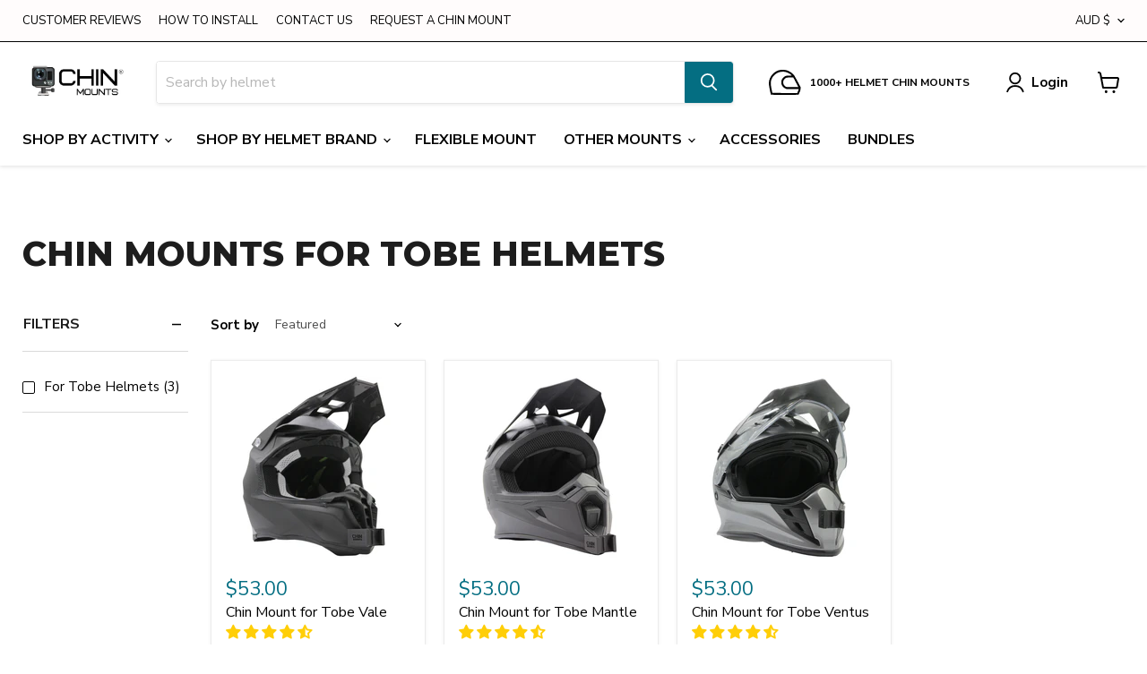

--- FILE ---
content_type: text/html; charset=utf-8
request_url: https://chinmounts.com/en-au/collections/tobe-helmet-chin-mounts/for-tobe-helmets?_=1768986217250&section_id=ajax-product-count
body_size: -114
content:
<div id="shopify-section-ajax-product-count" class="shopify-section">

<template data-options>
  {
    "hash": "938db8c9f82c8cb58d3f3ef4fd250036a48d26a712753d2fde5abd03a85cabf4"
  }
</template>

<template data-data>
  {
    "product_count": 3
  }
</template>
</div>

--- FILE ---
content_type: text/javascript; charset=utf-8
request_url: https://chinmounts.com/en-au/cart.js
body_size: -175
content:
{"token":"hWN7rGGoUsf8q74o7xVMfuqH?key=5d38442ce5a6282c466f8c8ba6db9793","note":"","attributes":{},"original_total_price":0,"total_price":0,"total_discount":0,"total_weight":0.0,"item_count":0,"items":[],"requires_shipping":false,"currency":"AUD","items_subtotal_price":0,"cart_level_discount_applications":[],"discount_codes":[]}

--- FILE ---
content_type: text/javascript; charset=utf-8
request_url: https://chinmounts.com/en-au/cart.js
body_size: -93
content:
{"token":"hWN7rGGoUsf8q74o7xVMfuqH?key=5d38442ce5a6282c466f8c8ba6db9793","note":"","attributes":{},"original_total_price":0,"total_price":0,"total_discount":0,"total_weight":0.0,"item_count":0,"items":[],"requires_shipping":false,"currency":"AUD","items_subtotal_price":0,"cart_level_discount_applications":[],"discount_codes":[]}

--- FILE ---
content_type: text/javascript; charset=utf-8
request_url: https://chinmounts.com/en-au/cart/update.js
body_size: -87
content:
{"token":"hWN7rGGoUsf8q74o7xVMfuqH?key=5d38442ce5a6282c466f8c8ba6db9793","note":null,"attributes":{},"original_total_price":0,"total_price":0,"total_discount":0,"total_weight":0.0,"item_count":0,"items":[],"requires_shipping":false,"currency":"AUD","items_subtotal_price":0,"cart_level_discount_applications":[],"discount_codes":[],"items_changelog":{"added":[]}}

--- FILE ---
content_type: text/javascript; charset=utf-8
request_url: https://chinmounts.com/en-au/cart.js
body_size: -42
content:
{"token":"hWN7rGGoUsf8q74o7xVMfuqH?key=5d38442ce5a6282c466f8c8ba6db9793","note":"","attributes":{"_kaching_session_id":"c9312cf8-7c59-4eac-a41c-a074bd5477fc"},"original_total_price":0,"total_price":0,"total_discount":0,"total_weight":0.0,"item_count":0,"items":[],"requires_shipping":false,"currency":"AUD","items_subtotal_price":0,"cart_level_discount_applications":[],"discount_codes":[]}

--- FILE ---
content_type: text/javascript; charset=utf-8
request_url: https://chinmounts.com/en-au/cart/update.js
body_size: 645
content:
{"token":"hWN7rGGoUsf8q74o7xVMfuqH?key=5d38442ce5a6282c466f8c8ba6db9793","note":"","attributes":{"_kaching_session_id":"c9312cf8-7c59-4eac-a41c-a074bd5477fc"},"original_total_price":0,"total_price":0,"total_discount":0,"total_weight":0.0,"item_count":0,"items":[],"requires_shipping":false,"currency":"AUD","items_subtotal_price":0,"cart_level_discount_applications":[],"discount_codes":[],"items_changelog":{"added":[]}}